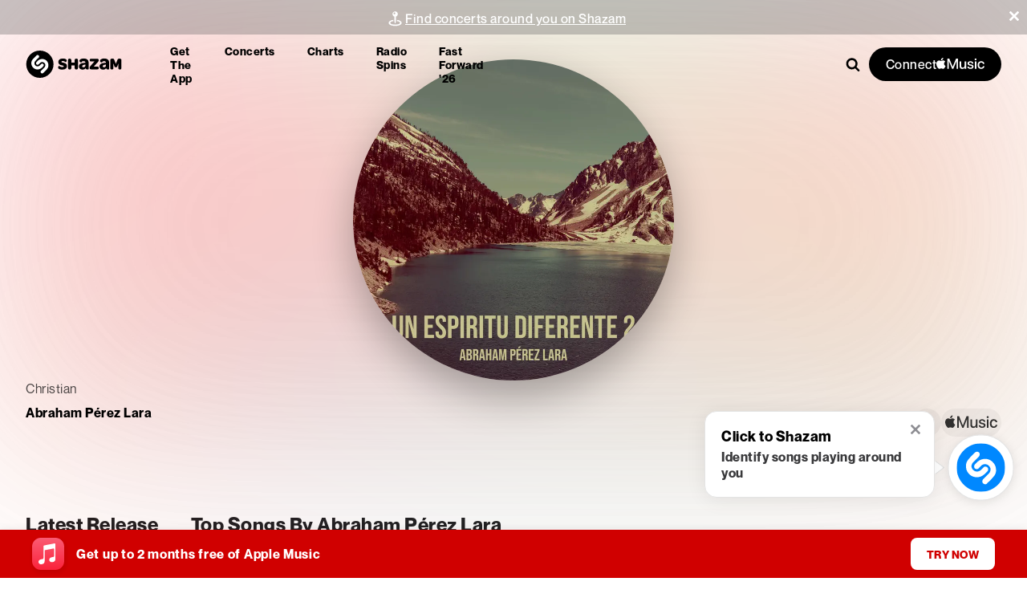

--- FILE ---
content_type: application/javascript; charset=UTF-8
request_url: https://www.shazam.com/_next/static/chunks/1138-c4ace9d4c136fdb1.js
body_size: 8010
content:
(self.webpackChunk_N_E=self.webpackChunk_N_E||[]).push([[1138,8348],{3733:e=>{e.exports={badgeContainer:"HeaderBadges_badgeContainer__vDTqs",badge:"HeaderBadges_badge__IP37e",iconWrapper:"HeaderBadges_iconWrapper__B4tXY",videoTextColor:"HeaderBadges_videoTextColor__np3AX",artistTextColor:"HeaderBadges_artistTextColor__SjRqE",defaultTextColor:"HeaderBadges_defaultTextColor__NPJTN",videoBadge:"HeaderBadges_videoBadge__k4rOI",artistImgBadge:"HeaderBadges_artistImgBadge__mOBd0",fallbackBadge:"HeaderBadges_fallbackBadge__ruJ86",newVideoTextColor:"HeaderBadges_newVideoTextColor__otenb",newArtistTextColor:"HeaderBadges_newArtistTextColor__EuLzc",newDefaultTextColor:"HeaderBadges_newDefaultTextColor__3IPaa",newVideoBadge:"HeaderBadges_newVideoBadge__4eQX3",newArtistImgBadge:"HeaderBadges_newArtistImgBadge__hlG4c",newFallbackBadge:"HeaderBadges_newFallbackBadge__2YObr"}},12336:e=>{e.exports={shareBtn:"HeaderShareButton_shareBtn__GMEUh",shareButton:"HeaderShareButton_shareButton__8gALM",newShareButton:"HeaderShareButton_newShareButton__n8BZ9",artistIcon:"HeaderShareButton_artistIcon__H5K3b",newShareIcon:"HeaderShareButton_newShareIcon__kPbBO",shareIcon:"HeaderShareButton_shareIcon__sR9cL",link:"HeaderShareButton_link__BEqVU",videoShareButton:"HeaderShareButton_videoShareButton__Tpeys",artistShareButton:"HeaderShareButton_artistShareButton__Nxzrf",defaultShareButton:"HeaderShareButton_defaultShareButton__FX4kK",newVideoShareButton:"HeaderShareButton_newVideoShareButton__nQDes",newArtistShareButton:"HeaderShareButton_newArtistShareButton__fX9sw",newDefaultShareButton:"HeaderShareButton_newDefaultShareButton__dDsUP"}},24452:(e,t,n)=>{"use strict";n.d(t,{r5:()=>a.IconShareArrowUp});var a=n(12627)},27662:e=>{e.exports={button:"HeaderAppleMusicButton_button__Sz7DZ",newButton:"HeaderAppleMusicButton_newButton__Hj7QZ",icon:"HeaderAppleMusicButton_icon__n8BQG",newIcon:"HeaderAppleMusicButton_newIcon__Ac6gU",videoButton:"HeaderAppleMusicButton_videoButton__X3P7v",artistButton:"HeaderAppleMusicButton_artistButton__c_l8K",defaultButton:"HeaderAppleMusicButton_defaultButton__9Y7ZV",newVideoButton:"HeaderAppleMusicButton_newVideoButton__mwda7",newArtistButton:"HeaderAppleMusicButton_newArtistButton__pcYjO",newDefaultButton:"HeaderAppleMusicButton_newDefaultButton__tTaFx"}},29785:(e,t,n)=>{"use strict";n.d(t,{HeaderShareButton:()=>m});var a=n(95155),o=n(70087),r=n(89979),l=n(12115),i=n(38244),s=n(4064),d=n(59190),u=n(24452),_=n(12336),c=n.n(_),p=n(69095),g=n(66480);let m=(0,l.forwardRef)(function(e){let{imageContent:t,screenName:n,artistName:l,artistId:i,imageURL:d,numShazams:_,copyLinkText:m,url:f,isDesktop:w,goToArtistElement:x,openInAppleMusicElement:k,isExtendedArtistBadgesEnabled:C}=e,I=(C?{video:{pillClass:c().newVideoShareButton},artist:{pillClass:c().newArtistShareButton},default:{pillClass:c().newDefaultShareButton}}:{video:{pillClass:c().videoShareButton},artist:{pillClass:c().artistShareButton},default:{pillClass:c().defaultShareButton}})[t];return w&&(0,a.jsx)(s.UserEventButton,{providerName:"share",section:"header",artistId:i,type:"share",dataTestId:"shareButton",screenName:n,children:(0,a.jsx)("div",{children:(0,a.jsx)(o.z,{artistName:l,renderFloatingMenuElement:()=>(0,a.jsx)(r.ShareFloatingMenu,{screenName:n,artistName:null!=l?l:"",imageURL:d,numShazams:_,isMobile:!w,url:f,goToArtistElement:x,openInAppleMusicElement:k,copyLinkElement:(0,a.jsx)(h,{caption:m,url:f,screenName:n}),linkToFacebookElement:(0,a.jsx)(v,{url:f,screenName:n,section:"header"}),linkToXElement:(0,a.jsx)(B,{url:f,screenName:n,section:"header"}),children:(0,a.jsxs)("div",{className:(0,p.A)(I.pillClass,{[c().shareButton]:!C,[c().newShareButton]:C}),children:[(0,a.jsx)(u.r5,{className:C?c().newShareIcon:c().shareIcon}),C&&(0,a.jsx)(g.E,{color:"white",children:"Share"})]})})})})})});function h(e){let{url:t,caption:n,screenName:o,...r}=e;return(0,a.jsx)(a.Fragment,{children:(0,a.jsx)(s.UserEventButton,{className:c().link,screenName:null!=o?o:d.q.UNKNOWN,section:"overlay",type:"share",providerDescription:"copy",dataTestId:"copyUrl",...r,children:(0,a.jsx)(i.PN,{caption:n,url:t})})})}function v(e){let{url:t,screenName:n,...o}=e;return(0,a.jsx)(a.Fragment,{children:(0,a.jsx)(s.UserEventLink,{className:c().link,href:function(e){let{url:t}=e;return function(e){let{url:t}=e;return"https://www.facebook.com/sharer/sharer.php?u={url}".replace(/{url}/,encodeURIComponent(t))}({url:t})}({url:t}),target:"_blank",rel:"noopener",providerName:"facebook",type:"share",store:"facebook",screenName:null!=n?n:d.q.UNKNOWN,dataTestId:"gotoFacebook",...o,children:(0,a.jsx)(i.UC,{})})})}function B(e){let{url:t,screenName:n,...o}=e;return(0,a.jsx)(a.Fragment,{children:(0,a.jsx)(s.UserEventLink,{className:c().link,href:function(e){let{url:t}=e;return function(e){let{url:t}=e;return"https://twitter.com/intent/tweet?url={url}".replace(/{url}/,encodeURIComponent(t))}({url:t})}({url:t}),target:"_blank",rel:"noopener",type:"share",providerName:"x",store:"x",screenName:null!=n?n:d.q.UNKNOWN,dataTestId:"gotoX",...o,children:(0,a.jsx)(i.Cm,{})})})}},31915:(e,t,n)=>{"use strict";n.d(t,{GZ:()=>d,Mb:()=>i,Vj:()=>s,ng:()=>_});var a=n(28194),o=n(88559),r=n(12115),l=n(68313);function i(){return(0,r.useMemo)(()=>void 0===window.navigator?{}:new o.B3(a.WH).getPlatformInfo(window.navigator.userAgent),[])}function s(){let{state:{platform:e}}=(0,r.useContext)(l.BR);return e}function d(){let{state:{inApp:e}}=(0,r.useContext)(l.BR);return e}let u=["https://l.instagram.com/","http://m.facebook.com/"];function _(){let e;try{e=document.referrer}catch(e){}return e&&u.includes(e)}},38678:e=>{e.exports={newBadge:"EventBadges_newBadge__ZhZHf",nearbyBadge:"EventBadges_nearbyBadge__OS4j9",smallBadge:"EventBadges_smallBadge__lXsgt",title:"EventBadges_title__0TEjQ"}},41250:e=>{e.exports={concertListContainer:"ConcertList_concertListContainer___D_T_",concertList:"ConcertList_concertList__ij2xj",eventItemHideBorder:"ConcertList_eventItemHideBorder__Y1KM5",showMoreLink:"ConcertList_showMoreLink__L_NmP",showMoreLinkText:"ConcertList_showMoreLinkText__8PJnJ",showMoreButton:"ConcertList_showMoreButton__G0SOi",eventItemLink:"ConcertList_eventItemLink__c76mq",fullWidth:"ConcertList_fullWidth___pku_",eventItem:"ConcertList_eventItem__L1CAA",eventItemHideLastRowBorder:"ConcertList_eventItemHideLastRowBorder__hUnwJ"}},44567:e=>{e.exports={headerContentContainer:"VideoHeaderContent_headerContentContainer__KAHGs",genreAndLocationTextContainer:"VideoHeaderContent_genreAndLocationTextContainer__KJoE2",dot:"VideoHeaderContent_dot__RF6nQ",textContainer:"VideoHeaderContent_textContainer__m7l1D",artistNameText:"VideoHeaderContent_artistNameText__W8hwS",defaultArtistName:"VideoHeaderContent_defaultArtistName__cv9F9",longArtistName:"VideoHeaderContent_longArtistName__Ku34M",rightColumnContainer:"VideoHeaderContent_rightColumnContainer__Lqxo8",topSongThisWeekContainer:"VideoHeaderContent_topSongThisWeekContainer__7FSeZ",topSongMetadata:"VideoHeaderContent_topSongMetadata__seB2P",topSongArtwork:"VideoHeaderContent_topSongArtwork__wbnq5",topSongText:"VideoHeaderContent_topSongText__cL49g",topSongLabel:"VideoHeaderContent_topSongLabel__eGb9E",buttonsContainer:"VideoHeaderContent_buttonsContainer__k20jW",videoTextColor:"VideoHeaderContent_videoTextColor__APD3F",videoBackgroundColor:"VideoHeaderContent_videoBackgroundColor__YdneD",artistTextColor:"VideoHeaderContent_artistTextColor__oqqjY",artistBackgroundColor:"VideoHeaderContent_artistBackgroundColor__SXael",defaultTextColor:"VideoHeaderContent_defaultTextColor__zEIsK",defaultBackgroundColor:"VideoHeaderContent_defaultBackgroundColor__nUoYz",lowResArtistImage:"VideoHeaderContent_lowResArtistImage__iNBB9"}},45398:e=>{e.exports={videoContainer:"TrackVideo_videoContainer__jFLIF",videoWrapper:"TrackVideo_videoWrapper__yZJIq",shzTrackVideo:"TrackVideo_shzTrackVideo__19L_a",audioSync:"TrackVideo_audioSync__W0qak",panelHd:"TrackVideo_panelHd__fwhX3",contentWrapper:"TrackVideo_contentWrapper__hjtld",panelBd:"TrackVideo_panelBd__YE2gG",playButton:"TrackVideo_playButton__XJjFC",hoverMask:"TrackVideo_hoverMask__hfe4e",amButton:"TrackVideo_amButton__rnF1v",unmuteButton:"TrackVideo_unmuteButton__dvK0G",hide:"TrackVideo_hide__BAKWr","shz-partial-audio":"TrackVideo_shz-partial-audio__85pxS","icon-play-bg":"TrackVideo_icon-play-bg__EwzXR",icPause:"TrackVideo_icPause__3u0AJ",icPlay:"TrackVideo_icPlay__FSVm5",icUnmute:"TrackVideo_icUnmute__8rHB6",topOverlay:"TrackVideo_topOverlay__2_9GF",info:"TrackVideo_info__aDNqQ",infoYT:"TrackVideo_infoYT__T2m0N",noAmPill:"TrackVideo_noAmPill__2i7iH",ytVideocontainer:"TrackVideo_ytVideocontainer__3v6lv",ytRedirectImage:"TrackVideo_ytRedirectImage___GGyF",svg:"TrackVideo_svg__KaH9D",ytButton:"TrackVideo_ytButton__7_Xoy",panel:"TrackVideo_panel__ihBR8"}},54056:e=>{e.exports={container:"EventItem_post_container__ZOuAb",arrowLink:"EventItem_post_arrowLink__Mkal9",arrowIcon:"EventItem_post_arrowIcon__oYt3H",date:"EventItem_post_date__x6IvG",base:"EventItem_post_base__YLW_K",nameBadge:"EventItem_post_nameBadge__9q_dr",eventButtons:"EventItem_post_eventButtons___v7L7",badge:"EventItem_post_badge__knxc3",name:"EventItem_post_name__pR2TO",nameWithBadge:"EventItem_post_nameWithBadge__OeX7U",address:"EventItem_post_address__tPz5X",button:"EventItem_post_button__d7Dho",ellip:"EventItem_post_ellip__YdpM9",large:"EventItem_post_large__bPeKG",calendarIcon:"EventItem_post_calendarIcon__fcocd",month:"EventItem_post_month__Zt7Zw",day:"EventItem_post_day__QsnBL","xs-large":"EventItem_post_xs-large__H_Xfq","sm-large":"EventItem_post_sm-large__ZdJ6b","md-large":"EventItem_post_md-large__T4w0E","lg-large":"EventItem_post_lg-large__yEr3b","xl-large":"EventItem_post_xl-large__euq5g","xxl-large":"EventItem_post_xxl-large__H7LOu"}},64387:e=>{e.exports={link:"AppleMusicLink_link__MD7ZC"}},68348:(e,t,n)=>{"use strict";n.r(t),n.d(t,{AppleMusicLink:()=>v,appleMusicDomain:()=>w,getAppleMusicHref:()=>B,isAppleMusicDomain:()=>x,useAppleMusicHref:()=>f});var a=n(95155),o=n(4064),r=n(59190),l=n(96155),i=n(82013),s=n(94327),d=n(12115),u=n(68313),_=n(69095),c=n(64387),p=n.n(c),g=n(31915),m=n(71789),h=n(32014);function v(e){let{trackId:t,songId:n,playlistId:c,musicVideoId:v,amLink:f,forceToMusicDotApple:x,children:I,"aria-label":b,className:y,screenName:S,dataTestId:T,...A}=e,{isUserAuthorized:H}=(0,l.Dx)(),V=(0,s.x)(),{link:P,onClick:N,clientbeaconuuid:L}=function(e,t,n){let a,o,{trackId:r,songId:s,musicVideoId:_,playlistId:c}=n,p=null!=e?e:"",{state:{promotionCampaign:v,inApp:f}}=(0,d.useContext)(u.BR),{state:{isClassicalPromo:x}}=(0,d.useContext)(m.N),{ios:I,android:b}=(0,g.Vj)(),{isUserAuthorized:y}=(0,l.Dx)(),{state:{webBridge:S}}=(0,d.useContext)(h.T),T=(0,d.useCallback)(async()=>{null==S||S.sendMessage({type:"startIntents",data:{intents:[e]}})},[e,S]),A=v||x;if(I?y||(p=A?B({trackId:r,songId:s,playlistId:c,musicVideoId:_,isClassicalPromo:x}):"".concat(w,"/subscribe")):b?f&&(t=!1,o=T):!y&&A&&(p=B({trackId:r,songId:s,playlistId:c,musicVideoId:_,isClassicalPromo:x})),t&&e&&(o=void 0,p=e),p&&(null==p?void 0:p.indexOf(w))==0){let e=new URL(p),t=e.searchParams;C.forEach(e=>{t.has(e)||t.set(e,k[e])}),a=(0,i.gZ)(),t.set("mttnsub2",a||""),p=e.toString()}return{link:p,clientbeaconuuid:a,onClick:o}}(f,x,{trackId:t,songId:n,musicVideoId:v,playlistId:c}),M={providerName:"applemusic",providerDescription:H?"gotoapplemusic":"gotowebflow",store:"applemusic",songId:n,playlistId:c,shazamTrackId:t,type:"open",...A};return(0,a.jsx)(o.UserEventLink,{className:(0,_.A)(p().link,y),onClick:e=>{N&&(e.preventDefault(),N())},href:P,"aria-label":b,target:"_blank",rel:"noopener",...L?{clientbeaconuuid:L}:{},screenName:S||V||r.q.UNKNOWN,dataTestId:T||"appleMusicLink",...M,children:(0,a.jsx)(a.Fragment,{children:I})})}function B(e){let{trackId:t,songId:n,musicVideoId:a,playlistId:o,isClassicalPromo:r}=e,l="https://www.shazam.com/applemusic";return n?l="https://www.shazam.com/applemusic".concat(r?"classical":"","/song/").concat(n):t&&(l="https://www.shazam.com/applemusic/track/".concat(t)),l}function f(e){let{trackId:t,songId:n,musicVideoId:a}=e,{state:{isClassicalPromo:o}}=(0,d.useContext)(m.N);return B({trackId:t,songId:n,musicVideoId:a,isClassicalPromo:o})}let w="https://music.apple.com";function x(e){return null==e?void 0:e.toLowerCase().startsWith(w)}let k={itsct:"Shazam_web",itscg:"30201",mttnagencyid:"769459046716559743",mttnsiteid:"125115",mttn3pid:"a_custom_779816081798873874",app:"music",mttnsub2:"5348615A-616D-3235-3830-44754D6D5973"},C=Object.keys(k)},71789:(e,t,n)=>{"use strict";n.d(t,{H:()=>i,N:()=>o,PageDispatcher:()=>r});var a=n(12115);let o=(0,a.createContext)({state:{isClassicalPromo:null},dispatch:e=>{}});function r(e){let{isClassicalPromo:t}=e,{state:n,dispatch:r}=(0,a.useContext)(o);(0,a.useEffect)(()=>(n.isClassicalPromo!=t&&r({type:"SET_IS_CLASSICAL_PROMO",value:t}),()=>{null!=n.isClassicalPromo&&r({type:"SET_IS_CLASSICAL_PROMO",value:null})}),[null==n?void 0:n.isClassicalPromo,t,r])}function l(e,t){return"SET_IS_CLASSICAL_PROMO"===t.type?{...e,isClassicalPromo:t.value}:e}function i(){let{isClassicalPromo:e}=arguments.length>0&&void 0!==arguments[0]?arguments[0]:{isClassicalPromo:null},[t,n]=(0,a.useReducer)(l,{isClassicalPromo:e});return{state:t,dispatch:n}}o.displayName="ShazamPageContext"},82013:(e,t,n)=>{"use strict";let a,o,r,l,i;n.d(t,{Lz:()=>w,Vu:()=>f,gZ:()=>T}),n(60087);let s=null,d=null,u=Date.now(),_=!1,c=!1,p,g,m,h=null,v=0,B=[],f=(e,t,n,r,u)=>{l=t,i=n,s||(s=new AudioContext),navigator.mediaDevices.getUserMedia({audio:{echoCancellation:!1,noiseSupression:!1},video:!1}).then(function(e){try{d=e,a=s.createMediaStreamSource(e),o=s.createScriptProcessor(4096,1,1),c=!0,crypto.randomUUID(),a.connect(o),o.connect(s.destination),o.onaudioprocess=function(e){let t;if(!c)return;let n=e.inputBuffer;for(let e=0;e<n.numberOfChannels;e++){let a=n.getChannelData(e);v+=n.length,(t=new Float32Array(n.length)).set(a),B.push(t)}},x(r,u)}catch(e){console.log(e)}}).catch(e=>{i("error",null)})},w=e=>{A(e)},x=(e,t)=>{p=setTimeout(function(){k(e,t)},3e3),g=setTimeout(function(){k(e,t)},6e3),m=setTimeout(function(){k(e,t)},9e3),h=setTimeout(function(){_=!0,k(e,t)},12e3)},k=(e,t)=>{let n=((e,t)=>{let n=new Float32Array(t),a=0;for(let t=0;t<e.length;t++)n.set(e[t],a),a+=e[t].length;return n})(B,v);var a=new Blob([function(e){var t=new DataView(new ArrayBuffer(44+2*e.length)),n=s.sampleRate;return b(t,0,"RIFF"),t.setUint32(4,36+2*e.length,!0),b(t,8,"WAVE"),b(t,12,"fmt "),t.setUint32(16,16,!0),t.setUint16(20,1,!0),t.setUint16(22,1,!0),t.setUint32(24,n,!0),t.setUint32(28,4*n,!0),t.setUint16(32,2,!0),t.setUint16(34,16,!0),b(t,36,"data"),t.setUint32(40,2*e.length,!0),function(e,t,n){for(var a=0;a<n.length;a++,t+=2){var o=Math.max(-1,Math.min(1,n[a]));e.setInt16(t,o<0?32768*o:32767*o,!0)}}(t,44,e),t}(n)],{type:"audio/wav"});{let e=new FileReader;e.onload=function(){let t=window.open(),n=document.createElement("a");n.setAttribute("href",e.result),n.setAttribute("download","".concat(u,".wav")),t.document.body.appendChild(n),n.click()},(window.URL||window.webkitURL).createObjectURL(a)}C(n,e,t)},C=(e,t,n)=>{let a=window.location.origin,o=s.sampleRate;try{I({type:"getSigX",audioF32:e,index:0,sampleRate:o,sigxJSPath:"".concat(a,"/sigx/sigx.js"),inid:t,endpoint:n})}catch(e){console.log("could not invoke worker",e)}},I=e=>{let t=window.location.origin,n=new Worker("".concat(t,"/sigx/sigx-worker.js"));n.postMessage({type:"load",url:e.sigxJSPath}),n.addEventListener("message",function(t){switch(t.data.type){case"sigready":y(t.data.index,t.data.signatureArray,e.inid,e.endpoint);break;case"error":errorHandler({msg:t.data.msg});break;default:console.log("console",t.data.msg)}},!1);try{n.postMessage(e)}catch(e){console.log(e)}};function b(e,t,n){for(var a=0;a<n.length;a++)e.setUint8(t+a,n.charCodeAt(a))}let y=function(e,t,n){let a=arguments.length>3&&void 0!==arguments[3]?arguments[3]:"matchv2",o=function(e){for(var t,n=0,a=e.length,o="";n<a;)t=e.subarray(n,Math.min(n+32768,a)),o+=String.fromCharCode.apply(null,t),n+=32768;return window.btoa(o)}(new Uint8Array(t.buffer));fetch("/services/webrec/".concat(a),{method:"POST",body:JSON.stringify({data:o,sessionId:T(),inid:n,lang:"en",country:"US"}),headers:{"Content-Type":"application/json"}}).then(e=>e.json()).then(S).catch(e=>{console.log("error",e),i("error",null),A()})};function S(e){var t;let{results:n}=null!=e?e:{};if((null==n||null==(t=n.matches)?void 0:t.length)>0){let e=n.matches[0],t=e.id;A(!0),l(e,t,r),i("match",t)}else _&&A("no_match")}let T=()=>"10000000-1000-4000-8000-100000000000".replace(/[018]/g,e=>(e^crypto.getRandomValues(new Uint8Array(1))[0]&15>>e/4).toString(16)),A=e=>{a&&o&&d&&(a.disconnect(o),o.disconnect(s.destination),d.getAudioTracks()[0].stop()),clearTimeout(p),clearTimeout(g),clearTimeout(m),clearTimeout(h),c=!1,_=!1,v=0,B=[],d=null,o=null,a=null,p=g=m=h=null,"match"!==e&&("cancel"===e||"no_match"===e)&&i(e,null)}},83605:(e,t,n)=>{"use strict";n.d(t,{Sz:()=>a.IconArrowThin});var a=n(12627)},84163:e=>{e.exports={link:"BadgeRenderer_link__2aQcs",white:"BadgeRenderer_white__lqpZD",badge:"BadgeRenderer_badge__FbDPo",newBadge:"BadgeRenderer_newBadge__LOh4g",iconWrapper:"BadgeRenderer_iconWrapper__vrsgP",textAndIconWrapper:"BadgeRenderer_textAndIconWrapper__SbKR6",linkIcon:"BadgeRenderer_linkIcon__K_i79"}},85423:e=>{e.exports={videoFallback:"VideoMK_videoFallback__k7r04",info:"VideoMK_info__IeOtM",amButton:"VideoMK_amButton__BDi_u",trackButtonOverlay:"VideoMK_trackButtonOverlay___aAyY",trackButtonContainer:"VideoMK_trackButtonContainer__vPlLF",trackButtonOverlayMobile:"VideoMK_trackButtonOverlayMobile__2vj07",videoContainer:"VideoMK_videoContainer__AbO4F"}},90008:(e,t,n)=>{"use strict";n.r(t),n.d(t,{EventBadge:()=>d});var a=n(95155),o=n(38678),r=n.n(o),l=n(4064),i=n(66480),s=n(69095);function d(e){var t;let{badgeConfig:n,variant:o}=e,d=n[o],u="event-badge-".concat(d.text.toLowerCase()),_=[];_="string"==typeof d.className?[d.className]:d.className;let c=(0,s.A)(_.map(e=>r()[e]));return d?(0,a.jsx)(l.Impression,{providerDescription:u,dataTestId:u,className:c,screenName:d.screenName,children:(0,a.jsx)(i.E,{sizes:null!=(t=d.sizes)?t:["xs-small","lg-base"],weight:"bold",color:"white",textTransform:"uppercase",className:r().title,children:d.text})}):null}},94327:(e,t,n)=>{"use strict";n.d(t,{x:()=>r});var a=n(25008),o=n(20063);function r(){let e=(0,o.usePathname)();return(0,a.bB)(e)}},96401:(e,t,n)=>{"use strict";n.r(t),n.d(t,{VideoMK:()=>f});var a=n(95155),o=n(85423),r=n.n(o),l=n(12115),i=n(96155),s=n(93304),d=n(41177),u=n(19916),_=n(7489),c=n(68348),p=n(33963),g=n(44034),m=n(33188),h=n(31915);let v=function(e){let t=arguments.length>1&&void 0!==arguments[1]?arguments[1]:"",n=arguments.length>2&&void 0!==arguments[2]?arguments[2]:"";if(!e)return"";let a=e.toLowerCase(),o=t.toLowerCase();return a.endsWith(o)?e.slice(0,-t.length)+n:e};var B=n(69095);function f(e){var t,n,o,u,_,c,f,x;let[k,C]=(0,l.useState)(!1),I=(0,i.Dx)(),[b,y]=(0,l.useState)(e.autoplayId),[S,T]=(0,l.useState)(e.autoplayType),A=(0,h.Vj)();(0,l.useEffect)(()=>{var t,n,a,o,r,l;e.defaultPageKey===I.activePageKey&&e.defaultPlaylistPositionId===I.activePlaylistPositionId&&(y(null==I||null==(o=I.currentSong)?void 0:o.id),T(null!=(l=null==I||null==(r=I.currentSong)?void 0:r.type)?l:g._.Song)),!(null==(a=I.allSongs)||null==(n=a.get(e.defaultPageKey))||null==(t=n[e.defaultPlaylistPositionId])?void 0:t[e.defaultSongIndex].id)&&e.autoplayId&&e.autoplayType&&I.setSong(e.defaultPageKey,e.defaultPlaylistPositionId,e.defaultSongIndex,{id:e.autoplayId,type:e.autoplayType,fallbackId:e.fallbackId,fallbackType:e.fallbackType})},[e.autoplayId,e.defaultPageKey,e.defaultPlaylistPositionId,e.defaultSongIndex,I.activePageKey,I.activeSongIndex,I.activePlaylistPositionId,I.currentSong,e.autoplayType,I,e.fallbackId,e.fallbackType]);let[H,V]=(0,l.useState)(""),[P,N]=(0,l.useState)(""),[L,M]=(0,l.useState)(""),[E,j]=(0,l.useState)(""),[U,R]=(0,l.useState)(""),K=(0,l.useRef)(null),{data:D}=(0,p.x)(b,S,{locale:e.locale,storefrontId:e.storefrontId}),O=null!=(c=null==D?void 0:D[0])?c:{};(0,l.useEffect)(()=>{var e,t,n,a,o,r,l,i,s,d,u;let _=null==O?void 0:O.attributes,c=S===g._.Song?null==O||null==(a=O.relationships)||null==(n=a["music-videos"])||null==(t=n.data)||null==(e=t[0])?void 0:e.attributes:O.attributes,p=null==c||null==(r=c.previews)||null==(o=r[0])?void 0:o.url,m=null==c||null==(i=c.previews)||null==(l=i[0])?void 0:l.hlsUrl,h=v(null==c||null==(s=c.artwork)?void 0:s.url.replace(/{w}x{h}/,"800x600"),"jpg","webp"),B=null==_||null==(d=_.artwork)?void 0:d.url,f=null==_||null==(u=_.artwork)?void 0:u.bgColor;C(!!p),V(h),N(p),M(m),j(B),R(f)},[D,O.attributes,null==O?void 0:O.relationships,S]),(0,l.useEffect)(()=>{var e;let t=K.current;null==t||null==(e=t.load)||e.call(t);let n=new IntersectionObserver(e=>{e.forEach(e=>{e.isIntersecting?e.target.play():e.target.pause()})},{threshold:.5});return t&&n.observe(t),()=>{t&&n.unobserve(t)}},[H,P,L]);let F=(0,d.v)(),W=(0,l.useMemo)(()=>{var e,t,n,a,o;return k?null==(n=F("artist_music_video_alt_text"))?void 0:n.replace(/{trackName}/,null==O||null==(t=O.attributes)?void 0:t.name).replace(/{artistName}/,null==O||null==(e=O.attributes)?void 0:e.artistName):null==(o=F("event_listen_to"))?void 0:o.replace(/{artist}/,null==O||null==(a=O.attributes)?void 0:a.name)},[k,F,null==O||null==(t=O.attributes)?void 0:t.name,null==O||null==(n=O.attributes)?void 0:n.artistName]);return(0,a.jsxs)("div",{id:null==e?void 0:e.defaultPageKey,className:(0,B.A)(e.videoClassName?e.videoClassName:r().videoContainer),children:[(0,a.jsx)(w,{rankingNumber:e.ranking?e.defaultPageKey===I.activePageKey?I.activeSongIndex+1:e.defaultSongIndex+1:null,ranking:e.ranking,subtitle:null!=(f=null==O||null==(o=O.attributes)?void 0:o.artistName)?f:"",title:null!=(x=null==O||null==(u=O.attributes)?void 0:u.name)?x:"",id:b,type:S,amLink:null==O||null==(_=O.attributes)?void 0:_.url}),k&&(0,a.jsx)("div",{role:"alt","aria-label":W,"aria-hidden":"true",children:(0,a.jsxs)("video",{ref:K,muted:!0,playsInline:!0,loop:!0,poster:H,title:W,children:[(0,a.jsx)("source",{src:L,type:"application/x-mpegURL"}),(0,a.jsx)("source",{src:P,type:"video/mp4"})]})}),!1===k&&(0,a.jsx)(s.g,{className:r().videoFallback,buttonAriaLabel:W,imgSrc:E,bgColor:U,altText:W,disablePlayButton:!0}),(0,a.jsx)("div",{className:A.isMobile?r().trackButtonOverlayMobile:r().trackButtonOverlay,children:(0,a.jsx)("div",{className:r().trackButtonContainer,children:(0,a.jsx)(m.PlayableTrackButton,{size:A.isMobile?"s":"l",pageKey:e.defaultPageKey,"aria-label":W,songIndex:e.defaultPageKey==I.activePageKey&&e.defaultPlaylistPositionId===I.activePlaylistPositionId?I.activeSongIndex:e.defaultSongIndex,playlistPositionId:e.defaultPageKey==I.activePageKey?I.activePlaylistPositionId:e.defaultPlaylistPositionId,beacon:"video"})})})]})}function w(e){let{title:t,subtitle:n,ranking:o,rankingNumber:l,id:i,type:s,amLink:p=""}=e,m=(0,d.v)();return(0,a.jsxs)(a.Fragment,{children:[(0,a.jsx)("div",{className:r().info,children:(0,a.jsx)(u.Attribution,{rankingNumber:t&&l,title:t,subtitle:n,ranking:t&&o})}),(0,a.jsx)("div",{className:r().amButton,role:"link",tabIndex:0,children:(0,a.jsx)(c.AppleMusicLink,{songId:g._.Song===s?i:"",musicVideoId:g._.MusicVideo===s?i:"",amLink:p,type:"open",section:"video",children:(0,a.jsx)(_.$,{caption:m(s===g._.Song?"apple_music_listen_on":"apple_music_watch_on"),variant:"light",shape:"pill",textSize:"small",padding:"small",iconName:"AppleMusic"})})})]})}}}]);